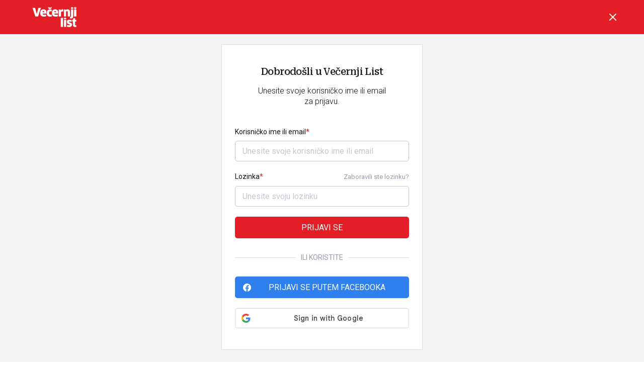

--- FILE ---
content_type: image/svg+xml
request_url: https://www.vecernji.ba/static/vlredesign/img/icons/close.svg
body_size: 83
content:
<svg height="24" viewBox="0 0 24 24" width="24" xmlns="http://www.w3.org/2000/svg"><path d="m6 18 12-12m-12 0 12 12" fill="none" stroke="#fff" stroke-linecap="round" stroke-linejoin="round" stroke-width="2"/></svg>